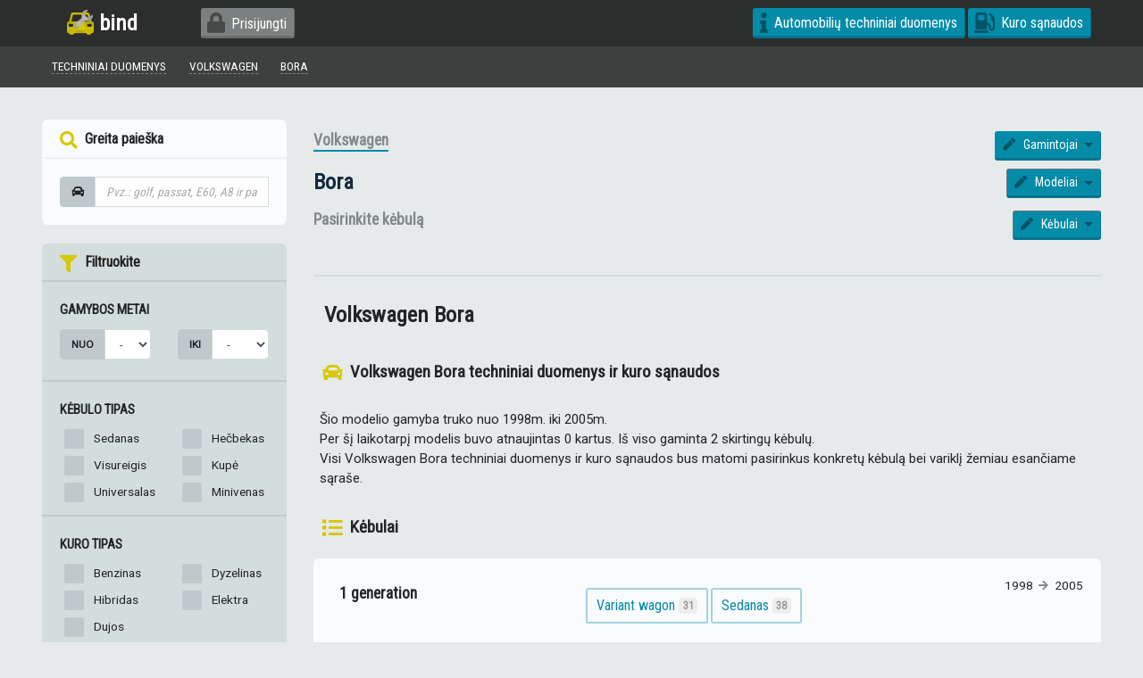

--- FILE ---
content_type: text/html; charset=UTF-8
request_url: https://bind.lt/techniniai-duomenys/volkswagen/bora-1
body_size: 8028
content:
<!DOCTYPE html>
<html prefix="og: http://ogp.me/ns#">
    <head>
        <meta charset="UTF-8" />
        <meta name="viewport" content="width=device-width, initial-scale=1, shrink-to-fit=no">
        <title>Volkswagen Bora - Techniniai duomenys - Bind</title>
        <link rel="icon" type="image/png" href="/assets/images/bind-favicon.png">
        <link rel="preload" as="style" onload="this.onload=null;this.rel='stylesheet'" href="https://fonts.googleapis.com/css?family=Roboto|Roboto+Condensed&display=swap">
        <noscript><link rel="stylesheet" href="https://fonts.googleapis.com/css?family=Roboto|Roboto+Condensed&display=swap"></noscript>
        <link rel="preload" as="font" href="/assets/webfonts/fa-regular-400.woff2" crossorigin>
        <link rel="preload" as="font" href="/assets/webfonts/fa-solid-900.woff2" crossorigin>
        <link rel="preload" as="font" href="/assets/webfonts/fa-brands-400.woff2" crossorigin>
        <link rel="preconnect" href="https://www.google-analytics.com" crossorigin>
        <link rel="preconnect" href="https://mautic.bind.lt" crossorigin>
        <meta name="description"         content="Volkswagen Bora techniniai duomenys, kuro sąnaudos, galia, kėbulai ir kita. Kėbulų palyginimas.">
        <meta name="keywords"            content="Volkswagen, Bora, kebulai, techniniai duomenys, kuro sanaudos, palyginimas">
        <meta property="fb:app_id"       content="245926575976679" />
        <meta property="og:url"          content="https://bind.lt/techniniai-duomenys/volkswagen/bora-1" />
        <meta property="og:type"         content="website" />
        <meta property="og:title"        content="Volkswagen Bora - Techniniai duomenys - Bind" />
        <meta property="og:description"  content="Volkswagen Bora techniniai duomenys, kuro sąnaudos, galia, kėbulai ir kita. Kėbulų palyginimas." />
        <meta property="og:image"        content="https://bind.lt/assets/images/bind-preview.jpg" />
        <meta name="twitter:title"       content="Volkswagen Bora - Techniniai duomenys - Bind">
        <meta name="twitter:card"        content="summary_large_image">
        <meta name="twitter:site"        content="@bind.lt">
        <meta name="theme-color"         content="#2d2d2d">        <!-- Facebook Pixel Code -->
        <script>
            !function(f,b,e,v,n,t,s)
            {if(f.fbq)return;n=f.fbq=function(){n.callMethod?
                n.callMethod.apply(n,arguments):n.queue.push(arguments)};
                if(!f._fbq)f._fbq=n;n.push=n;n.loaded=!0;n.version='2.0';
                n.queue=[];t=b.createElement(e);t.async=!0;
                t.src=v;s=b.getElementsByTagName(e)[0];
                s.parentNode.insertBefore(t,s)}(window, document,'script',
                'https://connect.facebook.net/lt_LT/all.js');
            fbq('init', '128008564704484');
            fbq('track', 'PageView');
        </script>
        <noscript><img height="1" width="1" style="display:none" src="https://www.facebook.com/tr?id=128008564704484&ev=PageView&noscript=1"/></noscript>
            </head>
    <body>
        <div class="site-preloader">Palaukite...</div>
        <link rel="stylesheet" href="/assets/css/app-deb103e283.css">
        <div class="sticky-top">
    <nav class="navbar navbar-expand-lg bg-faded">
        <div class="container">
            <a class="navbar-brand" href="/"><img src="/assets/images/bind-logo.png" alt="bind.lt" /> bind</a>
                        <button class="navbar-toggler navbar-toggler-right" type="button" data-toggle="collapse" data-target="#mainNav" aria-controls="mainNavigation" aria-expanded="false" aria-label="Toggle navigation">
                Pagr. meniu <i class="fa fa-bars"></i>
            </button>
            <div class="collapse navbar-collapse" id="mainNav">
                <ul class="navbar-nav mr-auto">
                                                                <li class="nav-item">
                            <button data-action="loginForm" class="btn btn-default"><i class="fa fa-lock"></i>Prisijungti</button>
                        </li>
                                    </ul>
                <ul class="navbar-nav navbar-right">
                                                            <li class="nav-item ">
                        <a class="btn" href="/techniniai-duomenys"><i class="fa fa-info"></i>Automobilių techniniai duomenys</a>
                    </li>
                    <li class="nav-item">
                        <a class="btn" href="/kuro-sanaudos"><i class="fa fa-gas-pump"></i>Kuro sąnaudos</a>
                    </li></ul>
            </div>
        </div>
    </nav>
</div>
                    <div class="breadcrumb">
    <div class="container">
                    
    <a href="/techniniai-duomenys"><u>Techniniai duomenys</u></a>

    <a href="/techniniai-duomenys/volkswagen"><u>Volkswagen</u></a>

    <a href="/techniniai-duomenys/volkswagen/bora-1"><u>Bora</u></a>
    </div>
</div>
                <div class="container">
                    <div class="row sticky-container">
    <div class="col-lg-3 ">
        <div class="sticky-sidebar">
                <div class="card ">
    <div class="card-header">
        <strong><i class="fa fa-search"></i> Greita paieška</strong>
        <a class="btn btn-highlight btn-sm float-right d-block d-lg-none" href="https://bind.lt/techniniai-duomenys"><i class="fa fa-arrow-left"></i>Visi gamintojai</a>
    </div>
    <div class="card-body">
        <div class="input-group">
            <span class="input-group-prepend"><span class="input-group-text"><i class="fa fa-car"></i></span></span>
            <input type="text" data-widget="specs-quick-search" name="query" class="form-control" placeholder="Pvz.: golf, passat, E60, A8 ir pan.">
            <div class="results"></div>
        </div>
    </div>
</div>
<div id="specsFiltersContainer" class="card card--dull d-none d-lg-block">
    <form method="get" action="#make" id="specsFilters">
    <div class="card-header">
        <strong><i class="fa fa-filter"></i> Filtruokite</strong>
            </div>
    <div class="card-body">
        <div class="heading">Gamybos metai</div>
        <div class="form-group row">
            <div class="input-group col-6">
                <span class="input-group-prepend"><span class="input-group-text">Nuo</span></span>
                <select id="productionStart" name="productionStart" class="form-control form-control"><option value="" selected="selected">-</option><option value="2026">2026</option><option value="2025">2025</option><option value="2024">2024</option><option value="2023">2023</option><option value="2022">2022</option><option value="2021">2021</option><option value="2020">2020</option><option value="2019">2019</option><option value="2018">2018</option><option value="2017">2017</option><option value="2016">2016</option><option value="2015">2015</option><option value="2014">2014</option><option value="2013">2013</option><option value="2012">2012</option><option value="2011">2011</option><option value="2010">2010</option><option value="2009">2009</option><option value="2008">2008</option><option value="2007">2007</option><option value="2006">2006</option><option value="2005">2005</option><option value="2004">2004</option><option value="2003">2003</option><option value="2002">2002</option><option value="2001">2001</option><option value="2000">2000</option><option value="1995">1995</option><option value="1990">1990</option><option value="1985">1985</option><option value="1980">1980</option><option value="1975">1975</option><option value="1970">1970</option><option value="1965">1965</option><option value="1960">1960</option><option value="1955">1955</option><option value="1950">1950</option></select>
            </div>
            <div class="input-group col-6">
                <span class="input-group-prepend"><span class="input-group-text">Iki</span></span>
                <select id="productionEnd" name="productionEnd" class="form-control form-control"><option value="" selected="selected">-</option><option value="2026">2026</option><option value="2025">2025</option><option value="2024">2024</option><option value="2023">2023</option><option value="2022">2022</option><option value="2021">2021</option><option value="2020">2020</option><option value="2019">2019</option><option value="2018">2018</option><option value="2017">2017</option><option value="2016">2016</option><option value="2015">2015</option><option value="2014">2014</option><option value="2013">2013</option><option value="2012">2012</option><option value="2011">2011</option><option value="2010">2010</option><option value="2009">2009</option><option value="2008">2008</option><option value="2007">2007</option><option value="2006">2006</option><option value="2005">2005</option><option value="2004">2004</option><option value="2003">2003</option><option value="2002">2002</option><option value="2001">2001</option><option value="2000">2000</option><option value="1995">1995</option><option value="1990">1990</option><option value="1985">1985</option><option value="1980">1980</option><option value="1975">1975</option><option value="1970">1970</option><option value="1965">1965</option><option value="1960">1960</option><option value="1955">1955</option><option value="1950">1950</option></select>
            </div>
        </div>
    </div>
    <div class="card-body">
        <div class="heading">Kėbulo tipas</div>
        <div id="body" class="row form-check-2column"><div class="form-check">        <input type="checkbox" id="body_0" name="body[]" class="form-check-input" value="Sedan" />
        <label class="form-check-label" for="body_0">Sedanas</label></div><div class="form-check">        <input type="checkbox" id="body_1" name="body[]" class="form-check-input" value="Hatchback" />
        <label class="form-check-label" for="body_1">Hečbekas</label></div><div class="form-check">        <input type="checkbox" id="body_2" name="body[]" class="form-check-input" value="Crossover" />
        <label class="form-check-label" for="body_2">Visureigis</label></div><div class="form-check">        <input type="checkbox" id="body_3" name="body[]" class="form-check-input" value="Coupe" />
        <label class="form-check-label" for="body_3">Kupė</label></div><div class="form-check">        <input type="checkbox" id="body_4" name="body[]" class="form-check-input" value="Wagon" />
        <label class="form-check-label" for="body_4">Universalas</label></div><div class="form-check">        <input type="checkbox" id="body_5" name="body[]" class="form-check-input" value="Minivan" />
        <label class="form-check-label" for="body_5">Minivenas</label></div></div>
    </div>
    <div class="card-body">
        <div class="heading">Kuro tipas</div>
        <div id="fuel" class="row form-check-2column"><div class="form-check">        <input type="checkbox" id="fuel_0" name="fuel[]" class="form-check-input" value="Gasoline" />
        <label class="form-check-label" for="fuel_0">Benzinas</label></div><div class="form-check">        <input type="checkbox" id="fuel_1" name="fuel[]" class="form-check-input" value="Disel" />
        <label class="form-check-label" for="fuel_1">Dyzelinas</label></div><div class="form-check">        <input type="checkbox" id="fuel_2" name="fuel[]" class="form-check-input" value="Hybrid" />
        <label class="form-check-label" for="fuel_2">Hibridas</label></div><div class="form-check">        <input type="checkbox" id="fuel_3" name="fuel[]" class="form-check-input" value="Electric" />
        <label class="form-check-label" for="fuel_3">Elektra</label></div><div class="form-check">        <input type="checkbox" id="fuel_4" name="fuel[]" class="form-check-input" value="CNG" />
        <label class="form-check-label" for="fuel_4">Dujos</label></div></div>
    </div>
    <div class="card-body">
        <div class="heading">Galia, kw</div>
        <div class="form-group row">
            <div class="input-group input-group-sm col-6">
                <span class="input-group-prepend"><span class="input-group-text">Nuo</span></span>
                <select id="powerFrom" name="powerFrom" class="form-control form-control"><option value="" selected="selected">-</option><option value="25">25</option><option value="40">40</option><option value="55">55</option><option value="70">70</option><option value="85">85</option><option value="100">100</option><option value="120">120</option><option value="140">140</option><option value="160">160</option><option value="180">180</option><option value="200">200</option><option value="250">250</option><option value="300">300</option><option value="350">350</option><option value="400">400</option></select>
            </div>
            <div class="input-group input-group-sm col-6">
                <span class="input-group-prepend"><span class="input-group-text">Iki</span></span>

                <select id="powerTo" name="powerTo" class="form-control form-control"><option value="" selected="selected">-</option><option value="25">25</option><option value="40">40</option><option value="55">55</option><option value="70">70</option><option value="85">85</option><option value="100">100</option><option value="120">120</option><option value="140">140</option><option value="160">160</option><option value="180">180</option><option value="200">200</option><option value="250">250</option><option value="300">300</option><option value="350">350</option><option value="400">400</option></select>
            </div>
        </div>
    </div>
    <div class="card-body">
        <div class="heading">Kuro sąnaudos (vidutinės)</div>
        <div class="form-group">
            <div class="input-group input-group-sm">
                <span class="input-group-prepend"><span class="input-group-text">Iki</span></span>
                <select id="maxConsumption" name="maxConsumption" class="form-control form-control"><option value=""></option><option value="3">3 l/100km</option><option value="5">5 l/100km</option><option value="7">7 l/100km</option><option value="9">9 l/100km</option><option value="11">11 l/100km</option><option value="13">13 l/100km</option><option value="15">15 l/100km</option><option value="17">17 l/100km</option></select>
            </div>
        </div>
    </div>
    <div class="card-body">
        <div class="heading">Pagreitėjimas 0-100km/h</div>
        <div class="form-group">
            <div class="input-group input-group-sm">
                <span class="input-group-prepend"><span class="input-group-text">Greičiau nei</span></span>
                <select id="acceleration" name="acceleration" class="form-control form-control"><option value=""></option><option value="3">3s</option><option value="4">4s</option><option value="5">5s</option><option value="6">6s</option><option value="7">7s</option><option value="8">8s</option><option value="9">9s</option><option value="10">10s</option><option value="12">12s</option></select>
            </div>
        </div>
    </div>
    <div class="card-body">
        <div class="heading">Pavarų dėžė</div>
        <div id="gearbox" class="row form-check-2column"><div class="form-check">        <input type="checkbox" id="gearbox_0" name="gearbox[]" class="form-check-input" value="Manual" />
        <label class="form-check-label" for="gearbox_0">Mechaninė</label></div><div class="form-check">        <input type="checkbox" id="gearbox_1" name="gearbox[]" class="form-check-input" value="Automatic" />
        <label class="form-check-label" for="gearbox_1">Automatinė</label></div><div class="form-check">        <input type="checkbox" id="gearbox_2" name="gearbox[]" class="form-check-input" value="Electronic" />
        <label class="form-check-label" for="gearbox_2">Elektroninė</label></div><div class="form-check">        <input type="checkbox" id="gearbox_3" name="gearbox[]" class="form-check-input" value="Continuously variable transmission (CVT)" />
        <label class="form-check-label" for="gearbox_3">CVT</label></div></div>
    </div>
    <div class="card-body">
        <div class="heading">Cilindrų skaičius</div>
        <div class="form-group">
            <div class="input-group input-group-sm">
                <span class="input-group-prepend"><span class="input-group-text">Iki</span></span>
                <select id="cylinders" name="cylinders" class="form-control form-control"><option value=""></option><option value="4">4</option><option value="6">6</option><option value="8">8</option></select>
            </div>
        </div>
    </div>
    <button type="submit" id="apply" name="apply" class="btn btn-sm btn-success float-right btn" style="margin:1em;">Filtruoti</button>
    <div style="clear:both"></div>
    <input type="hidden" id="_token" name="_token" value="IDaOW623qYJOiygAiWkYpoXBzf88ALiCbe3ExMyuv70" /></form>
</div><div class="card card--dull d-none d-lg-block">
    <div class="card-body" style="padding: 0.4em;">
        <div class="fb-page" data-href="https://www.facebook.com/bind.lt" data-small-header="true" data-adapt-container-width="true" data-hide-cover="true" data-show-facepile="true"><blockquote cite="https://www.facebook.com/facebook" class="fb-xfbml-parse-ignore"><a href="https://www.facebook.com/facebook">Facebook</a></blockquote></div>    </div>
</div>
        </div>
    </div>
    <div class="col-lg-9 ">
                    <div class="row" style="padding-bottom: 1em;">
    <div class="col-lg-12 specs-heading">
                    <div class="clearfix">
                                <h2 id="make">
                    <a class="specs-heading-title float-left" href="/techniniai-duomenys/volkswagen">Volkswagen</a>
                </h2>
                <div class="btn-group btn-group-sm" role="group">
    <button id="choose-another-make" type="button" class="btn dropdown-toggle" data-toggle="dropdown" aria-haspopup="true" aria-expanded="false">
        <i class="fa fa-pen"></i> Gamintojai
    </button>
    <div class="dropdown-menu dropdown-menu-right scrollable-menu" aria-labelledby="choose-another-make">
        <a class="dropdown-item dropdown-item--primary" href="/techniniai-duomenys"><b>Žiūrėti visus</b></a><a class="dropdown-item" href="/techniniai-duomenys/ac">AC</a><a class="dropdown-item" href="/techniniai-duomenys/acura">Acura</a><a class="dropdown-item" href="/techniniai-duomenys/alfa-romeo">Alfa Romeo</a><a class="dropdown-item" href="/techniniai-duomenys/alpine">Alpine</a><a class="dropdown-item" href="/techniniai-duomenys/ariel">Ariel</a><a class="dropdown-item" href="/techniniai-duomenys/aro">Aro</a><a class="dropdown-item" href="/techniniai-duomenys/asia">Asia</a><a class="dropdown-item" href="/techniniai-duomenys/aston-martin">Aston Martin</a><a class="dropdown-item" href="/techniniai-duomenys/audi">Audi</a><a class="dropdown-item" href="/techniniai-duomenys/austin">Austin</a><a class="dropdown-item" href="/techniniai-duomenys/beijing">Beijing</a><a class="dropdown-item" href="/techniniai-duomenys/bentley">Bentley</a><a class="dropdown-item" href="/techniniai-duomenys/bmw">BMW</a><a class="dropdown-item" href="/techniniai-duomenys/brilliance">Brilliance</a><a class="dropdown-item" href="/techniniai-duomenys/bristol">Bristol</a><a class="dropdown-item" href="/techniniai-duomenys/bugatti">Bugatti</a><a class="dropdown-item" href="/techniniai-duomenys/buick">Buick</a><a class="dropdown-item" href="/techniniai-duomenys/byd">BYD</a><a class="dropdown-item" href="/techniniai-duomenys/cadillac">Cadillac</a><a class="dropdown-item" href="/techniniai-duomenys/callaway">Callaway</a><a class="dropdown-item" href="/techniniai-duomenys/carbodies">Carbodies</a><a class="dropdown-item" href="/techniniai-duomenys/caterham">Caterham</a><a class="dropdown-item" href="/techniniai-duomenys/changan">Changan</a><a class="dropdown-item" href="/techniniai-duomenys/changfeng">ChangFeng</a><a class="dropdown-item" href="/techniniai-duomenys/chery">Chery</a><a class="dropdown-item" href="/techniniai-duomenys/chevrolet">Chevrolet</a><a class="dropdown-item" href="/techniniai-duomenys/chrysler">Chrysler</a><a class="dropdown-item" href="/techniniai-duomenys/citroen">Citroen</a><a class="dropdown-item" href="/techniniai-duomenys/cizeta">Cizeta</a><a class="dropdown-item" href="/techniniai-duomenys/coggiola">Coggiola</a><a class="dropdown-item" href="/techniniai-duomenys/dacia">Dacia</a><a class="dropdown-item" href="/techniniai-duomenys/dadi">Dadi</a><a class="dropdown-item" href="/techniniai-duomenys/daewoo">Daewoo</a><a class="dropdown-item" href="/techniniai-duomenys/daihatsu">Daihatsu</a><a class="dropdown-item" href="/techniniai-duomenys/daimler">Daimler</a><a class="dropdown-item" href="/techniniai-duomenys/dallas">Dallas</a><a class="dropdown-item" href="/techniniai-duomenys/datsun">Datsun</a><a class="dropdown-item" href="/techniniai-duomenys/de-tomaso">De Tomaso</a><a class="dropdown-item" href="/techniniai-duomenys/delorean">DeLorean</a><a class="dropdown-item" href="/techniniai-duomenys/derways">Derways</a><a class="dropdown-item" href="/techniniai-duomenys/dodge">Dodge</a><a class="dropdown-item" href="/techniniai-duomenys/dongfeng">DongFeng</a><a class="dropdown-item" href="/techniniai-duomenys/doninvest">Doninvest</a><a class="dropdown-item" href="/techniniai-duomenys/eagle">Eagle</a><a class="dropdown-item" href="/techniniai-duomenys/faw">FAW</a><a class="dropdown-item" href="/techniniai-duomenys/ferrari">Ferrari</a><a class="dropdown-item" href="/techniniai-duomenys/fiat">Fiat</a><a class="dropdown-item" href="/techniniai-duomenys/fisker">Fisker</a><a class="dropdown-item" href="/techniniai-duomenys/ford">Ford</a><a class="dropdown-item" href="/techniniai-duomenys/foton">Foton</a><a class="dropdown-item" href="/techniniai-duomenys/fso">FSO</a><a class="dropdown-item" href="/techniniai-duomenys/fuqi">Fuqi</a><a class="dropdown-item" href="/techniniai-duomenys/geely">Geely</a><a class="dropdown-item" href="/techniniai-duomenys/geo">Geo</a><a class="dropdown-item" href="/techniniai-duomenys/gmc">GMC</a><a class="dropdown-item" href="/techniniai-duomenys/great-wall">Great Wall</a><a class="dropdown-item" href="/techniniai-duomenys/hafei">Hafei</a><a class="dropdown-item" href="/techniniai-duomenys/haima">Haima</a><a class="dropdown-item" href="/techniniai-duomenys/hindustan">Hindustan</a><a class="dropdown-item" href="/techniniai-duomenys/holden">Holden</a><a class="dropdown-item" href="/techniniai-duomenys/honda">Honda</a><a class="dropdown-item" href="/techniniai-duomenys/huanghai">HuangHai</a><a class="dropdown-item" href="/techniniai-duomenys/hummer">Hummer</a><a class="dropdown-item" href="/techniniai-duomenys/hyundai">Hyundai</a><a class="dropdown-item" href="/techniniai-duomenys/infiniti">Infiniti</a><a class="dropdown-item" href="/techniniai-duomenys/innocenti">Innocenti</a><a class="dropdown-item" href="/techniniai-duomenys/invicta">Invicta</a><a class="dropdown-item" href="/techniniai-duomenys/iran-khodro">Iran Khodro</a><a class="dropdown-item" href="/techniniai-duomenys/isdera">Isdera</a><a class="dropdown-item" href="/techniniai-duomenys/isuzu">Isuzu</a><a class="dropdown-item" href="/techniniai-duomenys/iveco">IVECO</a><a class="dropdown-item" href="/techniniai-duomenys/jac">JAC</a><a class="dropdown-item" href="/techniniai-duomenys/jaguar">Jaguar</a><a class="dropdown-item" href="/techniniai-duomenys/jeep">Jeep</a><a class="dropdown-item" href="/techniniai-duomenys/jmc">JMC</a><a class="dropdown-item" href="/techniniai-duomenys/kia">Kia</a><a class="dropdown-item" href="/techniniai-duomenys/koenigsegg">Koenigsegg</a><a class="dropdown-item" href="/techniniai-duomenys/lamborghini">Lamborghini</a><a class="dropdown-item" href="/techniniai-duomenys/lancia">Lancia</a><a class="dropdown-item" href="/techniniai-duomenys/land-rover">Land Rover</a><a class="dropdown-item" href="/techniniai-duomenys/landwind">Landwind</a><a class="dropdown-item" href="/techniniai-duomenys/lexus">Lexus</a><a class="dropdown-item" href="/techniniai-duomenys/lifan">Lifan</a><a class="dropdown-item" href="/techniniai-duomenys/lincoln">Lincoln</a><a class="dropdown-item" href="/techniniai-duomenys/lotus">Lotus</a><a class="dropdown-item" href="/techniniai-duomenys/lti">LTI</a><a class="dropdown-item" href="/techniniai-duomenys/luxgen">Luxgen</a><a class="dropdown-item" href="/techniniai-duomenys/mahindra">Mahindra</a><a class="dropdown-item" href="/techniniai-duomenys/marcos">Marcos</a><a class="dropdown-item" href="/techniniai-duomenys/marlin">Marlin</a><a class="dropdown-item" href="/techniniai-duomenys/marussia">Marussia</a><a class="dropdown-item" href="/techniniai-duomenys/maruti">Maruti</a><a class="dropdown-item" href="/techniniai-duomenys/maserati">Maserati</a><a class="dropdown-item" href="/techniniai-duomenys/maybach">Maybach</a><a class="dropdown-item" href="/techniniai-duomenys/mazda">Mazda</a><a class="dropdown-item" href="/techniniai-duomenys/mclaren">McLaren</a><a class="dropdown-item" href="/techniniai-duomenys/mega">Mega</a><a class="dropdown-item" href="/techniniai-duomenys/mercedes-benz">Mercedes-Benz</a><a class="dropdown-item" href="/techniniai-duomenys/mercury">Mercury</a><a class="dropdown-item" href="/techniniai-duomenys/metrocab">Metrocab</a><a class="dropdown-item" href="/techniniai-duomenys/mg">MG</a><a class="dropdown-item" href="/techniniai-duomenys/minelli">Minelli</a><a class="dropdown-item" href="/techniniai-duomenys/mini">Mini</a><a class="dropdown-item" href="/techniniai-duomenys/mitsubishi">Mitsubishi</a><a class="dropdown-item" href="/techniniai-duomenys/mitsuoka">Mitsuoka</a><a class="dropdown-item" href="/techniniai-duomenys/morgan">Morgan</a><a class="dropdown-item" href="/techniniai-duomenys/nissan">Nissan</a><a class="dropdown-item" href="/techniniai-duomenys/noble">Noble</a><a class="dropdown-item" href="/techniniai-duomenys/oldsmobile">Oldsmobile</a><a class="dropdown-item" href="/techniniai-duomenys/opel">Opel</a><a class="dropdown-item" href="/techniniai-duomenys/osca">Osca</a><a class="dropdown-item" href="/techniniai-duomenys/pagani">Pagani</a><a class="dropdown-item" href="/techniniai-duomenys/panoz">Panoz</a><a class="dropdown-item" href="/techniniai-duomenys/perodua">Perodua</a><a class="dropdown-item" href="/techniniai-duomenys/peugeot">Peugeot</a><a class="dropdown-item" href="/techniniai-duomenys/plymouth">Plymouth</a><a class="dropdown-item" href="/techniniai-duomenys/pontiac">Pontiac</a><a class="dropdown-item" href="/techniniai-duomenys/porsche">Porsche</a><a class="dropdown-item" href="/techniniai-duomenys/premier">Premier</a><a class="dropdown-item" href="/techniniai-duomenys/proton">Proton</a><a class="dropdown-item" href="/techniniai-duomenys/puma">Puma</a><a class="dropdown-item" href="/techniniai-duomenys/qoros">Qoros</a><a class="dropdown-item" href="/techniniai-duomenys/qvale">Qvale</a><a class="dropdown-item" href="/techniniai-duomenys/reliant">Reliant</a><a class="dropdown-item" href="/techniniai-duomenys/renault">Renault</a><a class="dropdown-item" href="/techniniai-duomenys/samsung">Samsung</a><a class="dropdown-item" href="/techniniai-duomenys/rolls-royce">Rolls-Royce</a><a class="dropdown-item" href="/techniniai-duomenys/ronart">Ronart</a><a class="dropdown-item" href="/techniniai-duomenys/rover">Rover</a><a class="dropdown-item" href="/techniniai-duomenys/saab">Saab</a><a class="dropdown-item" href="/techniniai-duomenys/saleen">Saleen</a><a class="dropdown-item" href="/techniniai-duomenys/santana">Santana</a><a class="dropdown-item" href="/techniniai-duomenys/saturn">Saturn</a><a class="dropdown-item" href="/techniniai-duomenys/scion">Scion</a><a class="dropdown-item" href="/techniniai-duomenys/seat">SEAT</a><a class="dropdown-item" href="/techniniai-duomenys/shuanghuan">ShuangHuan</a><a class="dropdown-item" href="/techniniai-duomenys/skoda">Skoda</a><a class="dropdown-item" href="/techniniai-duomenys/smart">Smart</a><a class="dropdown-item" href="/techniniai-duomenys/soueast">Soueast</a><a class="dropdown-item" href="/techniniai-duomenys/spectre">Spectre</a><a class="dropdown-item" href="/techniniai-duomenys/spyker">Spyker</a><a class="dropdown-item" href="/techniniai-duomenys/ssangyong">SsangYong</a><a class="dropdown-item" href="/techniniai-duomenys/subaru">Subaru</a><a class="dropdown-item" href="/techniniai-duomenys/suzuki">Suzuki</a><a class="dropdown-item" href="/techniniai-duomenys/talbot">Talbot</a><a class="dropdown-item" href="/techniniai-duomenys/tata">Tata</a><a class="dropdown-item" href="/techniniai-duomenys/tatra">Tatra</a><a class="dropdown-item" href="/techniniai-duomenys/tesla">Tesla</a><a class="dropdown-item" href="/techniniai-duomenys/tianma">Tianma</a><a class="dropdown-item" href="/techniniai-duomenys/tianye">Tianye</a><a class="dropdown-item" href="/techniniai-duomenys/tofas">Tofas</a><a class="dropdown-item" href="/techniniai-duomenys/toyota">Toyota</a><a class="dropdown-item" href="/techniniai-duomenys/trabant">Trabant</a><a class="dropdown-item" href="/techniniai-duomenys/tvr">TVR</a><a class="dropdown-item" href="/techniniai-duomenys/vauxhall">Vauxhall</a><a class="dropdown-item" href="/techniniai-duomenys/international">International</a><a class="dropdown-item" href="/techniniai-duomenys/vector">Vector</a><a class="dropdown-item" href="/techniniai-duomenys/venturi">Venturi</a><a class="dropdown-item" href="/techniniai-duomenys/volkswagen">Volkswagen</a><a class="dropdown-item" href="/techniniai-duomenys/volvo">Volvo</a><a class="dropdown-item" href="/techniniai-duomenys/vortex">Vortex</a><a class="dropdown-item" href="/techniniai-duomenys/wartburg">Wartburg</a><a class="dropdown-item" href="/techniniai-duomenys/westfield">Westfield</a><a class="dropdown-item" href="/techniniai-duomenys/wiesmann">Wiesmann</a><a class="dropdown-item" href="/techniniai-duomenys/xin-kai">Xin Kai</a><a class="dropdown-item" href="/techniniai-duomenys/zastava">Zastava</a><a class="dropdown-item" href="/techniniai-duomenys/zotye">Zotye</a><a class="dropdown-item" href="/techniniai-duomenys/zx">ZX</a><a class="dropdown-item" href="/techniniai-duomenys/vaz-lada">VAZ (Lada)</a><a class="dropdown-item" href="/techniniai-duomenys/gaz">GAZ</a><a class="dropdown-item" href="/techniniai-duomenys/zaz">ZAZ</a><a class="dropdown-item" href="/techniniai-duomenys/zil">ZIL</a><a class="dropdown-item" href="/techniniai-duomenys/izh">IZH</a><a class="dropdown-item" href="/techniniai-duomenys/luaz">LuAZ</a><a class="dropdown-item" href="/techniniai-duomenys/moskvich">Moskvich</a><a class="dropdown-item" href="/techniniai-duomenys/smz">SMZ</a><a class="dropdown-item" href="/techniniai-duomenys/tagaz">TagAZ</a><a class="dropdown-item" href="/techniniai-duomenys/uaz">UAZ</a><a class="dropdown-item" href="/techniniai-duomenys/alpina">Alpina</a><a class="dropdown-item" href="/techniniai-duomenys/hawtai">Hawtai</a><a class="dropdown-item" href="/techniniai-duomenys/renaissance-cars">Renaissance Cars</a><a class="dropdown-item" href="/techniniai-duomenys/paykan">Paykan</a><a class="dropdown-item" href="/techniniai-duomenys/haval">Haval</a><a class="dropdown-item" href="/techniniai-duomenys/ds">DS</a><a class="dropdown-item" href="/techniniai-duomenys/adler">Adler</a><a class="dropdown-item" href="/techniniai-duomenys/packard">Packard</a><a class="dropdown-item" href="/techniniai-duomenys/combat">Combat</a><a class="dropdown-item" href="/techniniai-duomenys/ravon">Ravon</a><a class="dropdown-item" href="/techniniai-duomenys/borgward">Borgward</a><a class="dropdown-item" href="/techniniai-duomenys/amc">AMC</a><a class="dropdown-item" href="/techniniai-duomenys/austin-healey">Austin Healey</a><a class="dropdown-item" href="/techniniai-duomenys/avia">Avia</a><a class="dropdown-item" href="/techniniai-duomenys/baw">BAW</a><a class="dropdown-item" href="/techniniai-duomenys/chana">Chana</a><a class="dropdown-item" href="/techniniai-duomenys/changhe">Changhe</a><a class="dropdown-item" href="/techniniai-duomenys/dfsk">DFSK</a><a class="dropdown-item" href="/techniniai-duomenys/efini">Efini</a><a class="dropdown-item" href="/techniniai-duomenys/excalibur">Excalibur</a><a class="dropdown-item" href="/techniniai-duomenys/groz">Groz</a><a class="dropdown-item" href="/techniniai-duomenys/gac-gonow">Gac Gonow</a><a class="dropdown-item" href="/techniniai-duomenys/hino">HINO</a><a class="dropdown-item" href="/techniniai-duomenys/hurtan">Hurtan</a><a class="dropdown-item" href="/techniniai-duomenys/jiangnan">Jiangnan</a><a class="dropdown-item" href="/techniniai-duomenys/jinbei">Jinbei</a><a class="dropdown-item" href="/techniniai-duomenys/ldv">LDV</a><a class="dropdown-item" href="/techniniai-duomenys/maxus">Maxus</a><a class="dropdown-item" href="/techniniai-duomenys/monte-carlo">Monte Carlo</a><a class="dropdown-item" href="/techniniai-duomenys/naveco">NAVECO</a><a class="dropdown-item" href="/techniniai-duomenys/nysa">Nysa</a><a class="dropdown-item" href="/techniniai-duomenys/raf">RAF</a><a class="dropdown-item" href="/techniniai-duomenys/shifeng">Shifeng</a><a class="dropdown-item" href="/techniniai-duomenys/sma">SMA</a><a class="dropdown-item" href="/techniniai-duomenys/sokon">Sokon</a><a class="dropdown-item" href="/techniniai-duomenys/wuling">Wuling</a><a class="dropdown-item" href="/techniniai-duomenys/yuejin">Yuejin</a><a class="dropdown-item" href="/techniniai-duomenys/bogdan">Bogdan</a><a class="dropdown-item" href="/techniniai-duomenys/vis">VIS</a><a class="dropdown-item" href="/techniniai-duomenys/guran">Guran</a><a class="dropdown-item" href="/techniniai-duomenys/genesis">Genesis</a><a class="dropdown-item" href="/techniniai-duomenys/robur">Robur</a><a class="dropdown-item" href="/techniniai-duomenys/barkas">Barkas</a><a class="dropdown-item" href="/techniniai-duomenys/zibar">Zibar</a><a class="dropdown-item" href="/techniniai-duomenys/fsc">FSC</a><a class="dropdown-item" href="/techniniai-duomenys/jbc-rus">JBC-Rus</a><a class="dropdown-item" href="/techniniai-duomenys/other-car">Other car</a><a class="dropdown-item" href="/techniniai-duomenys/man">MAN</a></div>
</div>            </div>
        
                    <div class="clearfix">
                                <h1 class="float-left">
                                            <a class="specs-heading-title" href="/techniniai-duomenys/volkswagen/bora-1">Bora</a>
                                    </h1>
                <div class="btn-group btn-group-sm" role="group">
    <button id="choose-another-model" type="button" class="btn btn-secondary dropdown-toggle" data-toggle="dropdown" aria-haspopup="true" aria-expanded="false">
        <i class="fa fa-pen"></i> Modeliai
    </button>
    <div class="dropdown-menu dropdown-menu-right scrollable-menu" aria-labelledby="choose-another-model">
        <a class="dropdown-item" href="/techniniai-duomenys/volkswagen"><b>Žiūrėti visus <span class="badge badge-info">54</badge></b></a><a class="dropdown-item" href="/techniniai-duomenys/volkswagen/amarok">Amarok</a><a class="dropdown-item" href="/techniniai-duomenys/volkswagen/arteon">Arteon</a><a class="dropdown-item" href="/techniniai-duomenys/volkswagen/beetle">Beetle</a><a class="dropdown-item" href="/techniniai-duomenys/volkswagen/bora-1">Bora</a><a class="dropdown-item" href="/techniniai-duomenys/volkswagen/brasilia">Brasilia</a><a class="dropdown-item" href="/techniniai-duomenys/volkswagen/caddy">Caddy</a><a class="dropdown-item" href="/techniniai-duomenys/volkswagen/california-1">California</a><a class="dropdown-item" href="/techniniai-duomenys/volkswagen/caravelle">Caravelle</a><a class="dropdown-item" href="/techniniai-duomenys/volkswagen/citi-golf">Citi Golf</a><a class="dropdown-item" href="/techniniai-duomenys/volkswagen/clasico">Clasico</a><a class="dropdown-item" href="/techniniai-duomenys/volkswagen/corrado">Corrado</a><a class="dropdown-item" href="/techniniai-duomenys/volkswagen/country-buggy">Country Buggy</a><a class="dropdown-item" href="/techniniai-duomenys/volkswagen/crafter">Crafter</a><a class="dropdown-item" href="/techniniai-duomenys/volkswagen/derby">Derby</a><a class="dropdown-item" href="/techniniai-duomenys/volkswagen/dune-buggy">Dune Buggy</a><a class="dropdown-item" href="/techniniai-duomenys/volkswagen/eos">Eos</a><a class="dropdown-item" href="/techniniai-duomenys/volkswagen/fox">Fox</a><a class="dropdown-item" href="/techniniai-duomenys/volkswagen/gol">Gol</a><a class="dropdown-item" href="/techniniai-duomenys/volkswagen/golf">Golf</a><a class="dropdown-item" href="/techniniai-duomenys/volkswagen/iltis">Iltis</a><a class="dropdown-item" href="/techniniai-duomenys/volkswagen/jetta">Jetta</a><a class="dropdown-item" href="/techniniai-duomenys/volkswagen/karmann-ghia">Karmann Ghia</a><a class="dropdown-item" href="/techniniai-duomenys/volkswagen/l80">L80</a><a class="dropdown-item" href="/techniniai-duomenys/volkswagen/lavida">Lavida</a><a class="dropdown-item" href="/techniniai-duomenys/volkswagen/lt">LT</a><a class="dropdown-item" href="/techniniai-duomenys/volkswagen/lupo">Lupo</a><a class="dropdown-item" href="/techniniai-duomenys/volkswagen/magotan">Magotan</a><a class="dropdown-item" href="/techniniai-duomenys/volkswagen/multivan">Multivan</a><a class="dropdown-item" href="/techniniai-duomenys/volkswagen/new-beetle">New Beetle</a><a class="dropdown-item" href="/techniniai-duomenys/volkswagen/parati">Parati</a><a class="dropdown-item" href="/techniniai-duomenys/volkswagen/passat">Passat</a><a class="dropdown-item" href="/techniniai-duomenys/volkswagen/passat-cc">Passat CC</a><a class="dropdown-item" href="/techniniai-duomenys/volkswagen/phaeton">Phaeton</a><a class="dropdown-item" href="/techniniai-duomenys/volkswagen/pointer">Pointer</a><a class="dropdown-item" href="/techniniai-duomenys/volkswagen/polo">Polo</a><a class="dropdown-item" href="/techniniai-duomenys/volkswagen/quantum-1">Quantum</a><a class="dropdown-item" href="/techniniai-duomenys/volkswagen/rabbit">Rabbit</a><a class="dropdown-item" href="/techniniai-duomenys/volkswagen/routan">Routan</a><a class="dropdown-item" href="/techniniai-duomenys/volkswagen/sagitar">Sagitar</a><a class="dropdown-item" href="/techniniai-duomenys/volkswagen/santana">Santana</a><a class="dropdown-item" href="/techniniai-duomenys/volkswagen/saveiro">Saveiro</a><a class="dropdown-item" href="/techniniai-duomenys/volkswagen/scirocco">Scirocco</a><a class="dropdown-item" href="/techniniai-duomenys/volkswagen/sharan">Sharan</a><a class="dropdown-item" href="/techniniai-duomenys/volkswagen/sp2">SP2</a><a class="dropdown-item" href="/techniniai-duomenys/volkswagen/suran">Suran</a><a class="dropdown-item" href="/techniniai-duomenys/volkswagen/taro">Taro</a><a class="dropdown-item" href="/techniniai-duomenys/volkswagen/teramont">Teramont</a><a class="dropdown-item" href="/techniniai-duomenys/volkswagen/tiguan">Tiguan</a><a class="dropdown-item" href="/techniniai-duomenys/volkswagen/touareg">Touareg</a><a class="dropdown-item" href="/techniniai-duomenys/volkswagen/touran">Touran</a><a class="dropdown-item" href="/techniniai-duomenys/volkswagen/transporter">Transporter</a><a class="dropdown-item" href="/techniniai-duomenys/volkswagen/up">Up</a><a class="dropdown-item" href="/techniniai-duomenys/volkswagen/vento">Vento</a><a class="dropdown-item" href="/techniniai-duomenys/volkswagen/voyage">Voyage</a></div>
</div>            </div>
        
                    <div class="clearfix">
                                <h2 class="float-left">
                                            Pasirinkite kėbulą
                                    </h2>
                <div class="btn-group btn-group-sm" role="group">
    <button id="choose-another-body" type="button" class="btn btn-secondary dropdown-toggle" data-toggle="dropdown" aria-haspopup="true" aria-expanded="false">
        <i class="fa fa-pen"></i> Kėbulai
    </button>
    <div class="dropdown-menu dropdown-menu-right scrollable-menu" aria-labelledby="choose-another-body">
        <a class="dropdown-item" href="/techniniai-duomenys/volkswagen/bora-1"><b>Žiūrėti visus</b> <span class="badge badge-info">1</badge></span></a>
        <div class="dropdown-divider"></div><a class="dropdown-item" href="/techniniai-duomenys/volkswagen/bora-1/1-generation/variant-wagon">1 generation <span class="additional">Variant wagon</span></a><a class="dropdown-item" href="/techniniai-duomenys/volkswagen/bora-1/1-generation/sedan">1 generation <span class="additional">Sedanas</span></a></div>
</div>            </div>
        
            </div>
</div><script type="application/ld+json">{"@context":"http://schema.org","@type":"BreadcrumbList","itemListElement":[{"@type": "ListItem","position": 1,"item": {"@id": "https://bind.lt/techniniai-duomenys/volkswagen","url": "https://bind.lt/techniniai-duomenys/volkswagen","name": "Volkswagen"}},{"@type": "ListItem","position": 2,"item": {"@id": "https://bind.lt/techniniai-duomenys/volkswagen/bora-1","url": "https://bind.lt/techniniai-duomenys/volkswagen/bora-1","name": "Bora"}}]}</script>        <a class="btn btn-sm float-right d-block d-lg-none toggleSpecsFilters" href="#"><i class="fa fa-filter"></i>Filtruoti</a>
    <hr />
    <h1>Volkswagen Bora</h1>
    <h3><i class="fa fa-car"></i> Volkswagen Bora techniniai duomenys ir kuro sąnaudos</h3>
    <p>
        Šio modelio gamyba truko nuo 1998m. iki 2005m.<br />
        Per šį laikotarpį modelis buvo atnaujintas 0 kartus. Iš viso gaminta 2 skirtingų kėbulų.<br />
        Visi Volkswagen Bora techniniai duomenys ir kuro sąnaudos bus matomi pasirinkus konkretų kėbulą bei variklį žemiau esančiame sąraše.
    </p>
    <h3><i class="fa fa-list"></i> Kėbulai</h3>
    <div class="card">
                                    <div class="card-body card-body--generation">
                    <div class="row">
                        <div class="col-md-4">
                            <h4>1 generation</h4>
                                                                                        <div class="d-block d-lg-none">
                                    1998 <i class="fa fa-arrow-right fa-middle"></i> 2005
                                </div>
                                                    </div>
                        <div class="col-md-5 manufacturers text-sm-center text-md-left">
                                                            <a class="btn btn-info" href="/techniniai-duomenys/volkswagen/bora-1/1-generation/variant-wagon">Variant wagon <span class="badge badge-light">31</span></a>
                                                            <a class="btn btn-info" href="/techniniai-duomenys/volkswagen/bora-1/1-generation/sedan">Sedanas <span class="badge badge-light">38</span></a>
                                                    </div>
                                                    <div class="col-md-3 text-sm-center text-md-right d-none d-md-block">
                                1998 <i class="fa fa-arrow-right fa-middle"></i> 2005
                            </div>
                                            </div>
                </div>
                        </div>
        

    </div>
</div>            </div>
        
                    <footer class="footer ">
    <div class="container">
                    <div class="row d-block d-lg-none" style="text-align:center;margin-bottom:2em;">
                <div class="col-md-12">
                    <div class="fb-page" data-href="https://www.facebook.com/bind.lt" data-small-header="true" data-adapt-container-width="true" data-hide-cover="true" data-show-facepile="true"><blockquote cite="https://www.facebook.com/facebook" class="fb-xfbml-parse-ignore"><a href="https://www.facebook.com/facebook">Facebook</a></blockquote></div>                </div>
            </div>
                <div class="row">
            <div class="col-md-3 social">
                <a href="mailto:e@bind.lt"><i class="fa fa-envelope"></i>Susisiekite</a>
                            </div>
            <div class="col-md-3 social">
                <a target="_blank" href="https://www.facebook.com/bind.lt"><i class="fab fa-facebook"></i>Bendraukime Facebook</a>
                            </div>
            <div class="col-md-3 social">
                <a href="/techniniai duomenys"><i class="fa fa-car"></i>Automobilių techniniai duomenys</a>
                            </div>
            <div class="col-md-3">
                <div class="copyright">
                    <i class="far fa-copyright" style="font-size:1.2em;"></i>  2026 Bind. Visos teisės saugomos.
                </div>
            </div>
        </div>
    </div>
</footer>                                <script defer src="/assets/js/app-min-7fb9360499.js"></script>
                    
    <script defer src="/assets/js/specs-filters-min.js"></script>
        <script>
            window.fbAsyncInit = function() {
                FB.init({appId:'245926575976679',autoLogAppEvents:true,xfbml:true,version:'v6.0'});
            };
        </script>
                        <script>
            (function(w,d,t,u,n,a,m){w['MauticTrackingObject']=n;
                w[n]=w[n]||function(){(w[n].q=w[n].q||[]).push(arguments)},a=d.createElement(t),
                    m=d.getElementsByTagName(t)[0];a.async=1;a.src=u;m.parentNode.insertBefore(a,m)
            })(window,document,'script','https://mautic.bind.lt/index.php/mtc.js','mt');
                        mt('send', 'pageview');
                    </script>
                        <div id="popup-fb-like" class="popup-source">
                        <h2 class="mb-0 text-center">Esi automobilių fanas?</h2>
            <div style="display:flex;align-items:center;">
                <div class="fb-like" style="display:flex;align-items:center;padding-right:0.5rem;" data-href="https://www.facebook.com/bind.lt" data-width="" data-layout="box_count" data-action="like" data-size="large" data-share="false"></div>
                <p style="flex:1;margin:0">Spausk patinka ir apie Bind naujienas sužinosi pirmas!</p>
            </div>
            <div class="text-center">
                <button class="featherlight-close btn btn-lg btn-light-gray mt-4"><i class="fa fa-times"></i> Uždaryti</button>
            </div>
        </div>
            </body>
</html>


--- FILE ---
content_type: application/javascript
request_url: https://bind.lt/assets/js/specs-filters-min.js
body_size: 118
content:
$(function(){var e,t=$("#specsFilters"),n=function(){clearTimeout(e),e=setTimeout(function(){t.submit()},700)};t.on("keyup change ifClicked","input, select, textarea, .checkbox",function(){$(document).on("mousemove",function(){void 0!==e&&n()}),n()}),t.on("submit",function(){$(this).find(":input").filter(function(){return!this.value}).attr("disabled","disabled")}),$(".toggleSpecsFilters").click(function(e){e.preventDefault();var t=$("#specsFiltersContainer");t.hasClass("d-none")&&t.removeClass("d-none").show(),$("html, body").animate({scrollTop:t.offset().top-60},1e3)})});